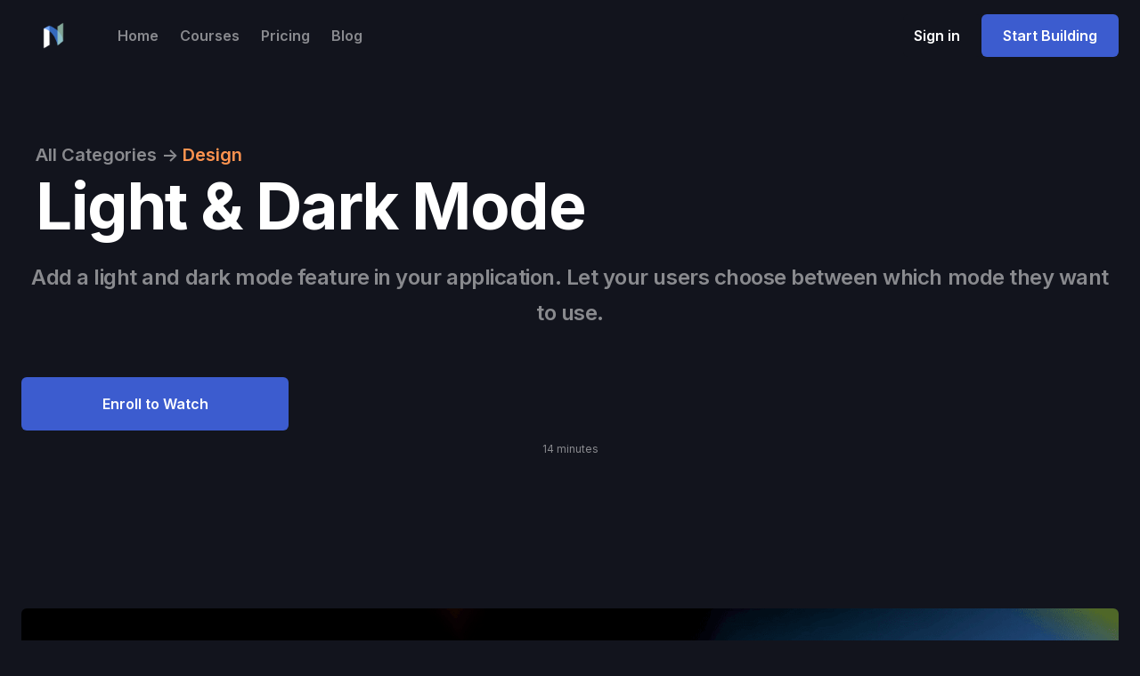

--- FILE ---
content_type: text/html
request_url: https://www.nocodify.com/course/light-dark-mode
body_size: 3575
content:
<!DOCTYPE html><!-- Last Published: Fri Oct 10 2025 05:50:54 GMT+0000 (Coordinated Universal Time) --><html data-wf-domain="www.nocodify.com" data-wf-page="63b4c7333c47703cae0b134d" data-wf-site="63a50ffb04383d43f0a94d90" lang="en" data-wf-collection="63b4c7333c47701d660b134a" data-wf-item-slug="light-dark-mode"><head><meta charset="utf-8"/><title>Light &amp; Dark Mode - No-Code Course | Nocodify</title><meta content="Add a light and dark mode feature in your application. Let your users choose between which mode they want to use. Learn no-code app development at Nocodify." name="description"/><meta content="Light &amp; Dark Mode - No-Code Course | Nocodify" property="og:title"/><meta content="Add a light and dark mode feature in your application. Let your users choose between which mode they want to use. Learn no-code app development at Nocodify." property="og:description"/><meta content="https://cdn.prod.website-files.com/63a50ffb04383d1996a94dab/63bdded6a02f1b6744ce5689_Screen%20Shot%202023-01-10%20at%204.55.29%20PM.png" property="og:image"/><meta content="Light &amp; Dark Mode - No-Code Course | Nocodify" property="twitter:title"/><meta content="Add a light and dark mode feature in your application. Let your users choose between which mode they want to use. Learn no-code app development at Nocodify." property="twitter:description"/><meta content="https://cdn.prod.website-files.com/63a50ffb04383d1996a94dab/63bdded6a02f1b6744ce5689_Screen%20Shot%202023-01-10%20at%204.55.29%20PM.png" property="twitter:image"/><meta property="og:type" content="website"/><meta content="summary_large_image" name="twitter:card"/><meta content="width=device-width, initial-scale=1" name="viewport"/><link href="https://cdn.prod.website-files.com/63a50ffb04383d43f0a94d90/css/nocodify.webflow.shared.b1125cf3f.css" rel="stylesheet" type="text/css"/><link href="https://fonts.googleapis.com" rel="preconnect"/><link href="https://fonts.gstatic.com" rel="preconnect" crossorigin="anonymous"/><script src="https://ajax.googleapis.com/ajax/libs/webfont/1.6.26/webfont.js" type="text/javascript"></script><script type="text/javascript">WebFont.load({  google: {    families: ["Inter:300,regular,500,600,700"]  }});</script><script type="text/javascript">!function(o,c){var n=c.documentElement,t=" w-mod-";n.className+=t+"js",("ontouchstart"in o||o.DocumentTouch&&c instanceof DocumentTouch)&&(n.className+=t+"touch")}(window,document);</script><link href="https://cdn.prod.website-files.com/63a50ffb04383d43f0a94d90/63b8d6a69d70bb29c0bcaf9c_nocodify32.jpeg" rel="shortcut icon" type="image/x-icon"/><link href="https://cdn.prod.website-files.com/63a50ffb04383d43f0a94d90/63b8d67ca5f15f3eb3571f09_nocodify256.jpeg" rel="apple-touch-icon"/><link href="https://www.nocodify.com/course/light-dark-mode" rel="canonical"/><link href="rss.xml" rel="alternate" title="RSS Feed" type="application/rss+xml"/><script async="" src="https://www.googletagmanager.com/gtag/js?id=G-Z6WS9H215E"></script><script type="text/javascript">window.dataLayer = window.dataLayer || [];function gtag(){dataLayer.push(arguments);}gtag('js', new Date());gtag('config', 'G-Z6WS9H215E', {'anonymize_ip': false});</script><style>
body{
  -moz-osx-font-smoothing: grayscale;
  -webkit-font-smoothing: antialiased;
  }
</style></head><body><div class="navbar-wrapper sticky-top"><div class="container"><div data-collapse="medium" data-animation="default" data-duration="400" data-easing="ease" data-easing2="ease" role="banner" class="navbar w-nav"><div class="navbar-row"><div class="div-block"><a href="/old-home" class="navbar-1-brand w-nav-brand"><img src="https://cdn.prod.website-files.com/63a50ffb04383d43f0a94d90/63a5106c67095226125307d9_nocodifyTransparent.png" width="72" alt=""/></a><nav role="navigation" class="nav-menu w-nav-menu"><a href="/old-home" class="nav-link w-nav-link">Home</a><a href="/courses" class="nav-link w-nav-link">Courses</a><a href="/pricing" class="nav-link w-nav-link">Pricing</a><a href="/blog" class="nav-link w-nav-link">Blog</a></nav></div><div class="navbar-controls"><div class="navbar-buttons"><div class="modal-button-container"><a href="https://app.nocodify.com/login" target="_blank" class="button icon-button bg-gray-1 w-inline-block"><div class="icon-button-text">Sign in</div></a></div><div class="modal-container"><div class="modal-background"></div><div class="content-width-medium modal-content"><div class="panel modal-panel"><div class="modal-panel-bg"></div><div class="panel-body modal-panel-body"><form action="/search" class="search-form w-form"><input class="form-input form-input-large search-modal-input w-input" autofocus="true" maxlength="256" name="query" placeholder="Type your search" type="search" id="search" required=""/><input type="submit" class="button search-form-button w-button" value="Search"/></form></div></div></div></div><a href="https://app.nocodify.com/signup" target="_blank" class="button w-button">Start Building</a></div><div class="menu-button w-nav-button"><img src="https://cdn.prod.website-files.com/63a50ffb04383d43f0a94d90/63a50ffb04383d682ca94de7_icon-menu.svg" alt=""/></div></div></div></div></div></div><div class="section hero-section"><div class="container"><div class="w-layout-grid hero-1-grid"><div><div class="div-block-8"><a href="/courses" class="link-block-2 w-inline-block"><h5 class="panel-subheading text-primary-2 coursecategory category">All Categories </h5></a><a href="#" class="link-block-2 w-inline-block"><h5 class="panel-subheading text-primary-2 coursecategory category arrow">-&gt; </h5></a><a href="/category/design" class="link-block-2 w-inline-block"><h5 class="panel-subheading text-primary-2 coursecategory categoryspec">Design</h5></a></div><h1 class="display-heading-3">Light &amp; Dark Mode</h1><div><h2 class="display-inline text-gray-4">Add a light and dark mode feature in your application. Let your users choose between which mode they want to use.</h2></div></div></div><a id="w-node-_9e9a06e7-60e9-efe3-1f62-19b00cd57362-ae0b134d" href="https://app.nocodify.com/signup" target="_blank" class="button-large coursepage w-button">Enroll to Watch</a><h2 class="display-inline text-small">14 minutes</h2></div></div><div class="section coursetop"><div class="container"><div class="w-layout-grid grid-two-thirds"><img alt="Add a light and dark mode feature in your application. Let your users choose between which mode they want to use." loading="lazy" id="w-node-d9cdb0ce-d064-10ee-b68c-4eb2192f42cd-ae0b134d" src="https://cdn.prod.website-files.com/63a50ffb04383d1996a94dab/63bdded6a02f1b6744ce5689_Screen%20Shot%202023-01-10%20at%204.55.29%20PM.png" sizes="(max-width: 479px) 95vw, (max-width: 991px) 94vw, (max-width: 1919px) 95vw, 1248px" srcset="https://cdn.prod.website-files.com/63a50ffb04383d1996a94dab/63bdded6a02f1b6744ce5689_Screen%20Shot%202023-01-10%20at%204.55.29%20PM-p-500.png 500w, https://cdn.prod.website-files.com/63a50ffb04383d1996a94dab/63bdded6a02f1b6744ce5689_Screen%20Shot%202023-01-10%20at%204.55.29%20PM-p-800.png 800w, https://cdn.prod.website-files.com/63a50ffb04383d1996a94dab/63bdded6a02f1b6744ce5689_Screen%20Shot%202023-01-10%20at%204.55.29%20PM-p-1080.png 1080w, https://cdn.prod.website-files.com/63a50ffb04383d1996a94dab/63bdded6a02f1b6744ce5689_Screen%20Shot%202023-01-10%20at%204.55.29%20PM-p-1600.png 1600w, https://cdn.prod.website-files.com/63a50ffb04383d1996a94dab/63bdded6a02f1b6744ce5689_Screen%20Shot%202023-01-10%20at%204.55.29%20PM-p-2000.png 2000w, https://cdn.prod.website-files.com/63a50ffb04383d1996a94dab/63bdded6a02f1b6744ce5689_Screen%20Shot%202023-01-10%20at%204.55.29%20PM.png 2578w" class="rounded-image-small course"/></div></div></div><div class="section course"><div class="container grid-container"><div class="w-layout-grid grid-thirds"><div><div class="panel"><div class="panel-body"><div><h3 class="display-inline">Learn how to build light and dark mode within your no-code application. Users will have the choice between toggling between light and dark mode, or you can even dynamically change this setting based on the user&#x27;s timezone and local time. This no-code tutorial will guide you how to setup the UI and database and implement this popular app feature.</h3></div></div></div></div></div><a href="https://app.nocodify.com/signup" target="_blank" class="button-large coursepage bottom w-button">Enroll to Watch</a></div></div><div class="collection-list-wrapper w-dyn-list"><div role="list" class="w-dyn-items"><div role="listitem" class="w-dyn-item"><div class="w-layout-grid grid-2"><img alt="" loading="lazy" id="w-node-_5a9a2f1a-6fb4-377d-9116-0bc8270979b6-ae0b134d" src="https://cdn.prod.website-files.com/63a50ffb04383d1996a94dab/63bdda5b230b9d4ff82b8c8b_Screen%20Shot%202023-01-10%20at%204.36.22%20PM.png" sizes="(max-width: 479px) 90vw, (max-width: 767px) 94vw, (max-width: 1919px) 95vw, 1248px" srcset="https://cdn.prod.website-files.com/63a50ffb04383d1996a94dab/63bdda5b230b9d4ff82b8c8b_Screen%20Shot%202023-01-10%20at%204.36.22%20PM-p-500.png 500w, https://cdn.prod.website-files.com/63a50ffb04383d1996a94dab/63bdda5b230b9d4ff82b8c8b_Screen%20Shot%202023-01-10%20at%204.36.22%20PM-p-800.png 800w, https://cdn.prod.website-files.com/63a50ffb04383d1996a94dab/63bdda5b230b9d4ff82b8c8b_Screen%20Shot%202023-01-10%20at%204.36.22%20PM-p-1080.png 1080w, https://cdn.prod.website-files.com/63a50ffb04383d1996a94dab/63bdda5b230b9d4ff82b8c8b_Screen%20Shot%202023-01-10%20at%204.36.22%20PM-p-1600.png 1600w, https://cdn.prod.website-files.com/63a50ffb04383d1996a94dab/63bdda5b230b9d4ff82b8c8b_Screen%20Shot%202023-01-10%20at%204.36.22%20PM-p-2000.png 2000w, https://cdn.prod.website-files.com/63a50ffb04383d1996a94dab/63bdda5b230b9d4ff82b8c8b_Screen%20Shot%202023-01-10%20at%204.36.22%20PM.png 2570w" class="rounded-image-small"/><div class="panel"><div class="panel-body"><div class="space-bottom"><h4 class="panel-subheading text-primary-2">Design</h4><div><h3 class="card-heading display-inline">Customize RG Scrollbar</h3><div class="card-heading text-gray-4">Customize the look and feel of your repeating group scrollbars, instead of using the default ones.</div></div></div><div><a href="/course/repeating-group-scrollbar" class="button-large bg-primary-2 moretutorial w-button">View</a></div></div></div></div></div></div></div><footer class="footer"><div class="container"><div class="panel"><div class="panel-body footer-1-panel-body"><div class="footer-1-top-row"><div class="content-width-extra-small"><a href="/old-home" class="space-bottom w-inline-block"><h3 class="card-heading display-inline">Nocodify</h3></a><div class="text-lead">Building the next era of apps with no-code.</div><a href="https://app.nocodify.com/signup" target="_blank" class="button-large bg-primary-4 footerbutton w-button">Start Building</a></div><div class="footer-menu-grids"><div id="w-node-_6005ea17-5c5e-08b5-5153-579c064184c8-064184bd" class="w-layout-grid vertical-menu-grid"><a href="/old-home" class="text-link">Home</a><a href="/courses" class="text-link">Courses</a><a href="/pricing" class="text-link">Pricing</a><a href="/blog" class="text-link">Blog</a></div><div class="w-layout-grid vertical-menu-grid"><a href="/contact" class="text-link">Contact Us</a><a href="/terms" class="text-link">Terms of Service</a><a href="/privacy" class="text-link">Privacy Policy</a></div></div></div><div class="copyright-text">Copyright © keySkillset. All rights reserved.</div><div class="extended-copyright">Nocodify (now keySkillset) is an independent venture and is not affiliated with Bubble.io</div><div class="social-list"><a href="https://twitter.com/nocodify" target="_blank" class="social-link-item w-inline-block"><img src="https://cdn.prod.website-files.com/63a50ffb04383d43f0a94d90/63a50ffb04383d6ad3a94df1_twitter.svg" alt=""/></a><a href="https://instagram.com/nocodify" target="_blank" class="social-link-item w-inline-block"><img src="https://cdn.prod.website-files.com/63a50ffb04383d43f0a94d90/63a50ffb04383d66c4a94e21_instagram.svg" alt=""/></a><a href="https://facebook.com/nocodify" target="_blank" class="social-link-item w-inline-block"><img src="https://cdn.prod.website-files.com/63a50ffb04383d43f0a94d90/63a50ffb04383d54d9a94e01_facebook.svg" alt=""/></a><a href="https://www.youtube.com/@nocodify" target="_blank" class="social-link-item w-inline-block"><img src="https://cdn.prod.website-files.com/63a50ffb04383d43f0a94d90/63a50ffb04383d354da94e27_youtube.svg" alt=""/></a></div></div></div></div></footer><script src="https://d3e54v103j8qbb.cloudfront.net/js/jquery-3.5.1.min.dc5e7f18c8.js?site=63a50ffb04383d43f0a94d90" type="text/javascript" integrity="sha256-9/aliU8dGd2tb6OSsuzixeV4y/faTqgFtohetphbbj0=" crossorigin="anonymous"></script><script src="https://cdn.prod.website-files.com/63a50ffb04383d43f0a94d90/js/webflow.schunk.36b8fb49256177c8.js" type="text/javascript"></script><script src="https://cdn.prod.website-files.com/63a50ffb04383d43f0a94d90/js/webflow.schunk.6da44edb3196005a.js" type="text/javascript"></script><script src="https://cdn.prod.website-files.com/63a50ffb04383d43f0a94d90/js/webflow.0ace61a9.4c6f5ddcd9190c02.js" type="text/javascript"></script></body></html>

--- FILE ---
content_type: image/svg+xml
request_url: https://cdn.prod.website-files.com/63a50ffb04383d43f0a94d90/63a50ffb04383d354da94e27_youtube.svg
body_size: 29
content:
<svg width="24" height="24" viewBox="0 0 24 24" fill="none" xmlns="http://www.w3.org/2000/svg">
<path d="M23.495 6.20498C23.356 5.70674 23.0907 5.2528 22.725 4.88703C22.3592 4.52126 21.9052 4.25603 21.407 4.11698C19.537 3.61598 12.011 3.61598 12.011 3.61598C12.011 3.61598 4.50401 3.60598 2.61501 4.11698C2.11677 4.25603 1.66283 4.52126 1.29706 4.88703C0.931287 5.2528 0.666058 5.70674 0.527007 6.20498C0.172528 8.11949 -0.0022322 10.0629 0.00500725 12.01C-0.000863617 13.9497 0.173891 15.8857 0.527007 17.793C0.666058 18.2912 0.931287 18.7452 1.29706 19.1109C1.66283 19.4767 2.11677 19.7419 2.61501 19.881C4.48301 20.383 12.011 20.383 12.011 20.383C12.011 20.383 19.517 20.383 21.407 19.881C21.9052 19.7419 22.3592 19.4767 22.725 19.1109C23.0907 18.7452 23.356 18.2912 23.495 17.793C23.8407 15.885 24.0081 13.949 23.995 12.01C24.0095 10.0636 23.8421 8.12018 23.495 6.20498ZM9.60901 15.601V8.40798L15.873 12.01L9.60901 15.601Z" fill="white"/>
</svg>
